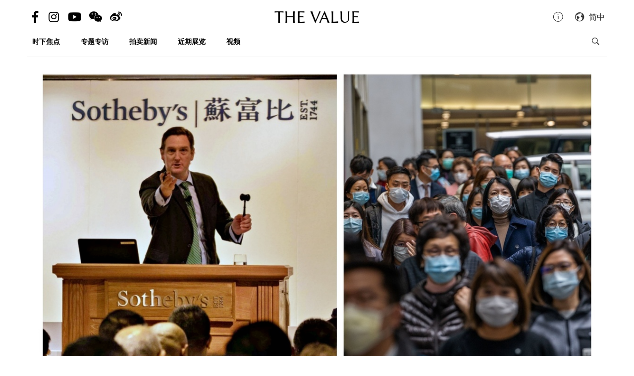

--- FILE ---
content_type: text/html; charset=utf-8
request_url: https://cn.thevalue.com/articles/wuhan-coronavirus-sothebys-hong-kong-auction-postpone
body_size: 26790
content:
<!DOCTYPE html>
<html lang="zh-han-CN">
  <head>
    <meta name="viewport" content="width=device-width, initial-scale=1.0, maximum-scale=1.0, user-scalable=1, shrink-to-fit=no"/>
    <meta name="google-site-verification" content="-h-SrK1fQBzBjLKUzaHZA_PWZthr9gFR9GI3DjCNh62Q" />
    
<link rel="canonical" href="https://cn.thevalue.com/articles/wuhan-coronavirus-sothebys-hong-kong-auction-postpone" />

<link rel="alternate" href="https://hk.thevalue.com/articles/wuhan-coronavirus-sothebys-hong-kong-auction-postpone" hreflang="zh-HK" />
<link rel="alternate" href="https://en.thevalue.com/articles/wuhan-coronavirus-sothebys-hong-kong-auction-postpone" hreflang="en-HK" />
<link rel="alternate" href="https://cn.thevalue.com/articles/wuhan-coronavirus-sothebys-hong-kong-auction-postpone" hreflang="zh-CN" />
<link rel="alternate" href="https://hk.thevalue.com/articles/wuhan-coronavirus-sothebys-hong-kong-auction-postpone" hreflang="zh" />
<link rel="alternate" href="https://en.thevalue.com/articles/wuhan-coronavirus-sothebys-hong-kong-auction-postpone" hreflang="en" />
    
<title>新冠肺炎逾34,500人确诊　苏富比春拍纽约押后至6月、香港如期举行（附日程） | 拍卖资讯 | THE VALUE | 艺术新闻</title>
<meta name="description" content="截自今日早上8时，新冠肺炎全球确诊人数超越34,500，逾720人因而丧命。疫情肆虐之下，香港巴塞尔艺术展（Art Basel）、Art Central等大型艺术博览相继停办，龙头拍卖行佳士得亦宣布三月的香港与纽约春季拍卖双双延期。刚刚，苏富比亦发表声明，决定把纽约亚洲艺术周押后至6月，香港春拍则如期于4月初举行。">
<meta charset="UTF-8">
    <meta property="twitter:site_name" content="TheValue.com">
    <meta property="twitter:url" content="https://cn.thevalue.com/articles/wuhan-coronavirus-sothebys-hong-kong-auction-postpone">
    <meta property="twitter:type" content="website">
    <meta property="twitter:title" content="新冠肺炎逾34,500人确诊　苏富比春拍纽约押后至6月、香港如期举行（附日程） | 拍卖资讯 | THE VALUE | 艺术新闻">
    <meta property="twitter:description" content="截自今日早上8时，新冠肺炎全球确诊人数超越34,500，逾720人因而丧命。疫情肆虐之下，香港巴塞尔艺术展（Art Basel）、Art Central等大型艺术博览相继停办，龙头拍卖行佳士得亦宣布三月的香港与纽约春季拍卖双双延期。刚刚，苏富比亦发表声明，决定把纽约亚洲艺术周押后至6月，香港春拍则如期于4月初举行。">
    <meta property="twitter:image" content="https://assets.thevalue.com/bdb94e2ae534c17b1a44c27a2902f092320d36b3/mobile/1272e3a73aebad546011fd113f8c64b92ff86626.jpg?1581079411">
    <meta property="twitter:image:width" content="800">
    <meta property="twitter:image:height" content="533">
    <meta property="og:site_name" content="TheValue.com">
    <meta property="og:url" content="https://cn.thevalue.com/articles/wuhan-coronavirus-sothebys-hong-kong-auction-postpone">
    <meta property="og:type" content="website">
    <meta property="og:title" content="新冠肺炎逾34,500人确诊　苏富比春拍纽约押后至6月、香港如期举行（附日程） | 拍卖资讯 | THE VALUE | 艺术新闻">
    <meta property="og:description" content="截自今日早上8时，新冠肺炎全球确诊人数超越34,500，逾720人因而丧命。疫情肆虐之下，香港巴塞尔艺术展（Art Basel）、Art Central等大型艺术博览相继停办，龙头拍卖行佳士得亦宣布三月的香港与纽约春季拍卖双双延期。刚刚，苏富比亦发表声明，决定把纽约亚洲艺术周押后至6月，香港春拍则如期于4月初举行。">
    <meta property="og:image" content="https://assets.thevalue.com/bdb94e2ae534c17b1a44c27a2902f092320d36b3/mobile/1272e3a73aebad546011fd113f8c64b92ff86626.jpg?1581079411">
    <meta property="og:image:width" content="800">
    <meta property="og:image:height" content="533">
<meta property="fb:app_id" content="728396050618357">


    <link rel="apple-touch-icon" sizes="57x57" href="https://hk.thevalue.com/icons/apple-icon-57x57.png">
<link rel="apple-touch-icon" sizes="60x60" href="https://hk.thevalue.com/icons/apple-icon-60x60.png">
<link rel="apple-touch-icon" sizes="72x72" href="https://hk.thevalue.com/icons/apple-icon-72x72.png">
<link rel="apple-touch-icon" sizes="76x76" href="https://hk.thevalue.com/icons/apple-icon-76x76.png">
<link rel="apple-touch-icon" sizes="114x114" href="https://hk.thevalue.com/icons/apple-icon-114x114.png">
<link rel="apple-touch-icon" sizes="120x120" href="https://hk.thevalue.com/icons/apple-icon-120x120.png">
<link rel="apple-touch-icon" sizes="144x144" href="https://hk.thevalue.com/icons/apple-icon-144x144.png">
<link rel="apple-touch-icon" sizes="152x152" href="https://hk.thevalue.com/icons/apple-icon-152x152.png">
<link rel="apple-touch-icon" sizes="180x180" href="https://hk.thevalue.com/icons/apple-icon-180x180.png">
<link rel="icon" type="image/png" sizes="192x192" href="https://hk.thevalue.com/icons/android-icon-192x192.png">
<link rel="icon" type="image/png" sizes="32x32" href="https://hk.thevalue.com/icons/favicon-32x32.png">
<link rel="icon" type="image/png" sizes="96x96" href="https://hk.thevalue.com/icons/favicon-96x96.png">
<link rel="icon" type="image/png" sizes="16x16" href="https://hk.thevalue.com/icons/favicon-16x16.png">
<link rel="manifest" href="https://hk.thevalue.com/icons/manifest.json">
<meta name="msapplication-TileColor" content="#ffffff">
<meta name="msapplication-TileImage" content="https://hk.thevalue.com/icons/ms-icon-144x144.png"> <meta name="theme-color" content="#ffffff">
      <script>
  (function(i,s,o,g,r,a,m){i['GoogleAnalyticsObject']=r;i[r]=i[r]||function(){
    (i[r].q=i[r].q||[]).push(arguments)},i[r].l=1*new Date();a=s.createElement(o),
    m=s.getElementsByTagName(o)[0];a.async=1;a.src=g;m.parentNode.insertBefore(a,m)
  })(window,document,'script','https://www.google-analytics.com/analytics.js','ga');
  ga('create', "UA-91745739-1", 'auto');
  ga('send', 'pageview');
</script>

<script data-ad-client="ca-pub-8545127753274353" async src="https://pagead2.googlesyndication.com/pagead/js/adsbygoogle.js"></script>


    
    <meta name="csrf-param" content="authenticity_token" />
<meta name="csrf-token" content="bnefoZWfNU2iZmwNdop+WcmK3j2uEkbUSxbmnGyiIG+h58OcvW3cJuwyGvvdCX79yuYuiFwdDru6sfHDJNxdMg==" />
    <meta name="format-detection" content="telephone=no">
    <link rel="stylesheet" media="all" href="/assets/application-1ff835f5e8d5a47a0e54a36d3006b0d2d9a0a350fcf497d0aad5d29ab9bd3027.css" data-turbolinks-track="reload" />
    <script src="/assets/application-f9bbffc15bda181e3eca141618487d82f72986c90e2abb1ee9d0f935dff7ec85.js" data-turbolinks-track="reload"></script>
    <script src="/packs/application-7a7a81e2c5f3d1bca8d7.js"></script>
    <script src="/packs/frontend-c8fe42a35b6770d5e44a.js"></script>
    <link rel="stylesheet" media="screen" href="/packs/frontend-f7c21ce3162d0638bacb.css" />
    <script src="/packs/frontend_articles_show-916dad5fe0eb18c976da.js"></script>
    <link rel="stylesheet" media="screen" href="/packs/frontend_articles_show-f7c21ce3162d0638bacb.css" />
    
<!-- Facebook Pixel Code -->
<script>
  !function(f,b,e,v,n,t,s)
  {if(f.fbq)return;n=f.fbq=function(){n.callMethod?
  n.callMethod.apply(n,arguments):n.queue.push(arguments)};
  if(!f._fbq)f._fbq=n;n.push=n;n.loaded=!0;n.version='2.0';
  n.queue=[];t=b.createElement(e);t.async=!0;
  t.src=v;s=b.getElementsByTagName(e)[0];
  s.parentNode.insertBefore(t,s)}(window, document,'script',
  'https://connect.facebook.net/en_US/fbevents.js');
  fbq('init', "2125539584435405" );
  fbq('track', 'PageView');
</script>
<noscript><img height="1" width="1" style="display:none"
  src="https://www.facebook.com/tr?id=2125539584435405&ev=PageView&noscript=1"
/></noscript>
<!-- End Facebook Pixel Code -->

    <script src="https://d.line-scdn.net/r/web/social-plugin/js/thirdparty/loader.min.js" async="async" defer="defer"></script>
  </head>
  <script>fbq('track', 'ViewContent');</script>
  <body class="web-body">
    <div class="top_adbaner_wrapper">
      <div class="react_ad_banner" data="{&quot;pos&quot;:&quot;top_web&quot;}"></div>
      <div class="react_ad_banner" data="{&quot;pos&quot;:&quot;top_bpos_web&quot;}"></div>
    </div>
    <div class="web-wrapper">
      <div id="header-section" class="header-wrapper hidden-xs visible-sm visible-md visible-lg">
  <div id="header" class="flex-container-row spread">
    <div class="col y-center">
      <div class="header-left">
        <a href="https://www.facebook.com/TheValueLimited">
          <div class="social-icon si-facebook">
             <i class="icon fab fa-facebook-f"></i>  
          </div>
</a>
          <a href="https://www.instagram.com/thevalueart">
            <div class="social-icon si-instagram">
              <i class="icon fab fa-instagram"></i>  
            </div>
</a>          <a href="https://www.youtube.com/thevalue">
            <div class="social-icon si-youtube">
              <i class="icon fab fa-youtube"></i>  
            </div>
</a>
        <a href="javascript:void(0)">
          <div class="social-icon si-wechat" onclick="$(document).trigger('wechat#show')">
            <i class="icon fab fa-weixin"></i>  
          </div>
        </a>  

        <a href="https://www.weibo.com/u/6256142021?profile_ftype=1&amp;is_all=1">
          <div class="social-icon si-weibo">
             <i class="icon fab fa-weibo"></i>  
          </div>
</a>      
      </div>
    </div>

    <div class="col">
      <a class="site-logo" href="/">
      <div class="site-logo">
        THE VALUE
      </div>
</a>    </div>

    <div class="col y-center">
      <div class="header-right">
        <a href="/about-us">
          <i class="icon ion-ios-information-outline pull-left" aria-hidden="true"></i>
</a>        
        <div class="dropdown">
          <div class="func-icon lang-icon" type="button" data-toggle="dropdown">
            <i class="icon ion-earth pull-left" aria-hidden="true"></i>
            <span style="margin-right: 4px;">简中</span>
          </div>
          <ul class="dropdown-menu dropdown-menu-right page_locale_select">
                <li><a href="https://en.thevalue.com/articles/wuhan-coronavirus-sothebys-hong-kong-auction-postpone">EN</a></li>
    <li><a href="https://cn.thevalue.com/articles/wuhan-coronavirus-sothebys-hong-kong-auction-postpone">简中</a></li>
    <li><a href="https://hk.thevalue.com/articles/wuhan-coronavirus-sothebys-hong-kong-auction-postpone">繁中</a></li>

          </ul>
        </div>   

      </div>
    </div>

  </div>
  <div class="categories-list flex-container-row spread">
    <div class="col col-11 y-center">
      <ul class="ul-clean list-inline">
        <li class="list-group-item"><a href="/categories/news">时下焦点</a></li><li class="list-group-item"><a href="/categories/feature-series">专题专访</a></li><li class="list-group-item"><a href="/categories/auctions">拍卖新闻</a></li><li class="list-group-item"><a href="/categories/exhibitions">近期展览</a></li><li class="list-group-item"><a href="/categories/videos">视频</a></li>
           <li class="list-group-item hide-el show-cn"><a class="tc-link" href="http://hk.thevalue.com/tea-column/">茶聊</a></li>
      </ul>
    </div>
    <div class="col y-center text-right">
      <div id="react_search_box" data="{&quot;style&quot;:{&quot;textAlign&quot;:&quot;right&quot;}}"></div>
    </div>
  </div>
<div id="react_search_bar" data="{&quot;placeholder&quot;:&quot;寻找...&quot;}"></div>
</div>
<div id="react_global_header" data="{&quot;categories&quot;:[{&quot;name&quot;:&quot;时下焦点&quot;,&quot;code&quot;:&quot;news&quot;},{&quot;name&quot;:&quot;专题专访&quot;,&quot;code&quot;:&quot;feature-series&quot;},{&quot;name&quot;:&quot;拍卖新闻&quot;,&quot;code&quot;:&quot;auctions&quot;},{&quot;name&quot;:&quot;近期展览&quot;,&quot;code&quot;:&quot;exhibitions&quot;},{&quot;name&quot;:&quot;视频&quot;,&quot;code&quot;:&quot;videos&quot;}],&quot;current_user&quot;:null,&quot;locale_available&quot;:[&quot;en&quot;,&quot;cn&quot;,&quot;hk&quot;]}"></div>

<div id="react_wechat_box" data="{}"></div>
      <div id="main-section" class="container main-section">
        <div class="row-main row">
          <div class="col-xs-12">
  <div id="react_article_cover_image" data="{&quot;all_images&quot;:[{&quot;aspect_ratio&quot;:1.5,&quot;order&quot;:0,&quot;src&quot;:&quot;https://assets.thevalue.com/bdb94e2ae534c17b1a44c27a2902f092320d36b3/detail/1272e3a73aebad546011fd113f8c64b92ff86626.jpg?1581079411&quot;},{&quot;aspect_ratio&quot;:1.3610926049300467,&quot;order&quot;:1,&quot;src&quot;:&quot;https://assets.thevalue.com/d690c9d69ddd3e4d207a10625193f88d58b91ff7/detail/32f268f82b4375ceb867140e03b63e0f07f5cff7.png?1581149757&quot;},{&quot;aspect_ratio&quot;:1.5,&quot;order&quot;:2,&quot;src&quot;:&quot;https://assets.thevalue.com/262cc6ee0e9c429f4fab1a8900c322907df145b4/detail/ad3873ba124158e755e713d072fc0cfd4c3d92eb.jpg?1581058304&quot;},{&quot;aspect_ratio&quot;:1.2061978545887961,&quot;order&quot;:3,&quot;src&quot;:&quot;https://assets.thevalue.com/96208192d8a52e9468ef1afd41e0d1854dfcd030/detail/ddfd7b631984c5b75d6cc9fcddf8baa20e69924a.jpg?1581148366&quot;},{&quot;aspect_ratio&quot;:1.4894409937888198,&quot;order&quot;:4,&quot;src&quot;:&quot;https://assets.thevalue.com/d496332ba935d04e0f89006dee19472cdb46af66/detail/8bfa7e63236432192bf4f573ea92ee50e1bd73ef.jpg?1581148365&quot;},{&quot;aspect_ratio&quot;:1.0,&quot;order&quot;:6,&quot;src&quot;:&quot;https://assets.thevalue.com/82b877ad63d378658b4b90063695873cd07d6df2/detail/feef72be505363931bc9e4c71a5ca5e6a093cc3e.jpg?1581058263&quot;},{&quot;aspect_ratio&quot;:1.3333333333333333,&quot;order&quot;:7,&quot;src&quot;:&quot;https://assets.thevalue.com/bf76ee7fbcf6886d2df7096e178e3608506678c3/detail/31fba429d7509a55e7e0ff3140fd4f2edf1c9bf7.jpg?1581058261&quot;},{&quot;aspect_ratio&quot;:1.340734415029889,&quot;order&quot;:8,&quot;src&quot;:&quot;https://assets.thevalue.com/ffd2001ac06fe9d125018c1682c4c5363d45cae3/detail/bb82e813153b90131e1a6fb483561942f55892ed.jpg?1581058261&quot;}],&quot;cover_image&quot;:{&quot;alt&quot;:null,&quot;aspect_ratio&quot;:1.5,&quot;src&quot;:&quot;https://assets.thevalue.com/bdb94e2ae534c17b1a44c27a2902f092320d36b3/web/1272e3a73aebad546011fd113f8c64b92ff86626.jpg?1581079411&quot;,&quot;title&quot;:null,&quot;locale&quot;:&quot;cn&quot;}}"></div>
</div>

<div class="col-xs-12 col-sm-8">
  <div class="article-wrapper">
    <h2>新冠肺炎逾34,500人确诊　苏富比春拍纽约押后至6月、香港如期举行（附日程）</h2>

    <div class="flex-container-row spread article-info-wrapper">

      <div class="col col-11">
          <div class="article-author">
            撰文：Ken NG
          </div> 

        <div class="article-datetime">
          2020年02月08日 星期六|16:19
        </div>

         <div class="article-social-share">
        <div id="react_social_share" data="{&quot;medias&quot;:[{&quot;media&quot;:&quot;facebook&quot;,&quot;title&quot;:&quot;新冠肺炎逾34,500人确诊　苏富比春拍纽约押后至6月、香港如期举行（附日程）&quot;,&quot;url&quot;:&quot;https://cn.thevalue.com/articles/wuhan-coronavirus-sothebys-hong-kong-auction-postpone&quot;},{&quot;media&quot;:&quot;whatsapp&quot;,&quot;title&quot;:&quot;新冠肺炎逾34,500人确诊　苏富比春拍纽约押后至6月、香港如期举行（附日程）&quot;,&quot;url&quot;:&quot;https://cn.thevalue.com/articles/wuhan-coronavirus-sothebys-hong-kong-auction-postpone&quot;},{&quot;media&quot;:&quot;line&quot;,&quot;title&quot;:&quot;新冠肺炎逾34,500人确诊　苏富比春拍纽约押后至6月、香港如期举行（附日程）&quot;,&quot;url&quot;:&quot;https://cn.thevalue.com/articles/wuhan-coronavirus-sothebys-hong-kong-auction-postpone&quot;},{&quot;media&quot;:&quot;weibo&quot;,&quot;title&quot;:&quot;新冠肺炎逾34,500人确诊　苏富比春拍纽约押后至6月、香港如期举行（附日程）&quot;,&quot;url&quot;:&quot;https://cn.thevalue.com/articles/wuhan-coronavirus-sothebys-hong-kong-auction-postpone&quot;},{&quot;media&quot;:&quot;twitter&quot;,&quot;title&quot;:&quot;新冠肺炎逾34,500人确诊　苏富比春拍纽约押后至6月、香港如期举行（附日程）&quot;,&quot;url&quot;:&quot;https://cn.thevalue.com/articles/wuhan-coronavirus-sothebys-hong-kong-auction-postpone&quot;}]}"></div>

         <div id="react_font_selector" data="{}"></div>
       </div>
      </div>
      <div class="col col-5 article-hitrate text-right">

        <!-- fb like -->
        <div class="fb-like" data-href="https://cn.thevalue.com/articles/wuhan-coronavirus-sothebys-hong-kong-auction-postpone" data-layout="button_count" data-action="like" data-size="small" data-show-faces="false" data-share="false"></div>
      </div>
      
    </div>
    
    <div class="article-content lang-cn">
      <p>截自今日早上8时，新冠肺炎全球确诊人数超越34,500，逾720人因而丧命。疫情肆虐之下，香港巴塞尔艺术展（Art Basel）、Art Central等大型艺术博览相继停办，龙头拍卖行佳士得亦宣布三月的香港与纽约春季拍卖双双延期。刚刚，苏富比亦发表声明，决定把纽约亚洲艺术周押后至6月，香港春拍则如期于4月初举行。</p>

<p>春季纽约亚洲艺术周，苏富比原定于3月16 - 21日举办以下6个专场：「现当代南亚艺术」、「印度、喜玛拉雅及东南亚艺术品」、「雅静清灵-康熙御瓷私人珍藏」、「琼肯：玉」、「中国艺术珍品」、「博古：亚洲艺术」。如今除了「现当代南亚艺术」按照计划于3月16号举行外，其余场数全部延期至6月，新拍卖日程如下​​：</p>

<p><div class="react_intrinsic_img" data="{&quot;src&quot;:&quot;https://assets.thevalue.com/d690c9d69ddd3e4d207a10625193f88d58b91ff7/web/32f268f82b4375ceb867140e03b63e0f07f5cff7.png?1581149757&quot;,&quot;alt&quot;:null,&quot;aspect_ratio&quot;:1.3610926049300467}"></div></p>

<p><div class="react_intrinsic_img" data="{&quot;src&quot;:&quot;https://assets.thevalue.com/262cc6ee0e9c429f4fab1a8900c322907df145b4/web/ad3873ba124158e755e713d072fc0cfd4c3d92eb.jpg?1581058304&quot;,&quot;alt&quot;:null,&quot;aspect_ratio&quot;:1.5}"></div><br />
<span style="color:#a9a9a9">苏富比香港春拍如期举行</span></p>

<p>上述专场，苏富比官网本来已发表了部份精选拍品资料。以「雅静清灵 - 康熙御瓷私人珍藏」专场为例，焦点包括冬青釉暗花海水龙纹莱菔尊，估价US$30万 - 50万（RMB 210万 - 350万）。</p>

<p>至于「琼肯：玉」专场，则带来琼肯三世（Stephen Junkunc III，1978年卒）旧藏的逾60件中国玉器，焦点包括明代青玉雕童子牧牛摆件，估价US$10万- 15万（ RMB 70万- 100万），以及断代汉至六朝的玉马首，估价US$60万- 80万（RMB 420万- 560万）。</p>

<p>琼肯三世是匈牙利出生的著名藏家，珍藏的汝窑青瓷盘于1992年上拍，当时以近US$160万天价成交，由收藏大家区百龄（去年离世）投得。琼肯三世的佛像收藏亦相当有名，详情请参阅<a href="https://cn.thevalue.com/articles/stephen-junkunc-iii-sothebys-chinese-buddhist-sculpture">《出身显赫的高古佛像 「汝窑主人」琼肯三世旧藏》</a>。</p>

<p><div class="react_intrinsic_img" data="{&quot;src&quot;:&quot;https://assets.thevalue.com/96208192d8a52e9468ef1afd41e0d1854dfcd030/web/ddfd7b631984c5b75d6cc9fcddf8baa20e69924a.jpg?1581148366&quot;,&quot;alt&quot;:null,&quot;aspect_ratio&quot;:1.2061978545887961}"></div><br />
<span style="color:#a9a9a9">「雅静清灵 - 康熙御瓷私人珍藏」专场，焦点拍品包括冬青釉暗花海水龙纹莱菔尊</span></p>

<p><div class="react_intrinsic_img" data="{&quot;src&quot;:&quot;https://assets.thevalue.com/d496332ba935d04e0f89006dee19472cdb46af66/web/8bfa7e63236432192bf4f573ea92ee50e1bd73ef.jpg?1581148365&quot;,&quot;alt&quot;:null,&quot;aspect_ratio&quot;:1.4894409937888198}"></div><br />
<span style="color:#a9a9a9">右图为明代青玉雕童子牧牛摆件、中图为断代汉至六朝的玉马首</span></p>

<p>香港方面，苏富比表示「正继续密切留意情况，包括旅游限制及政府部门的建议，目前暂无计划更改4月春拍日程。」意味苏富比香港春拍将如期于4月3 - 8日举行，只是新增的巡展有所改动。</p>

<p>香港苏富比一般在3月尾至4月初举行春季拍卖，紧接着香港巴塞尔艺术展。今年巴塞尔艺术展原定于3月19号，首天对公众开放。而苏富比春拍，则于4月3 - 8日举行，两者时间相差半个月之久。</p>

<p>是故，苏富比特地在今季拍卖的亚洲巡展期间，特别再增设香港一站。地点是湾仔的香港君悦酒店，毗邻巴塞尔艺术展举办的香港会议展览中心&lrm;。日期为3月17、18日，正正是巴塞尔艺术展贵宾预展的日期。至于4月3 - 8日的春拍本身，则依旧在香港会议展览中心举行。</p>

<p>巴塞尔艺术展向来聚焦现当代艺术，苏富比此举显然希望把握时机，在近年反应愈来愈热烈的「香港艺术3月」吸引来访的收藏家和买家。如今巴塞尔艺术展虽然停办，但苏富比这场香港巡展暂定继续，地点更改至金钟的苏富比艺术空间，确实日子则尚待安排。</p>

<p><div class="react_intrinsic_img" data="{&quot;src&quot;:&quot;https://assets.thevalue.com/82b877ad63d378658b4b90063695873cd07d6df2/web/feef72be505363931bc9e4c71a5ca5e6a093cc3e.jpg?1581058263&quot;,&quot;alt&quot;:null,&quot;aspect_ratio&quot;:1.0}"></div><br />
<span style="color:#a9a9a9">霍克尼（David Hockney）《三十朵向日葵》</span></p>

<p><div class="react_intrinsic_img" data="{&quot;src&quot;:&quot;https://assets.thevalue.com/bf76ee7fbcf6886d2df7096e178e3608506678c3/web/31fba429d7509a55e7e0ff3140fd4f2edf1c9bf7.jpg?1581058261&quot;,&quot;alt&quot;:null,&quot;aspect_ratio&quot;:1.3333333333333333}"></div><br />
<span style="color:#a9a9a9">常玉《绿色背景四裸女》</span></p>

<p><div class="react_intrinsic_img" data="{&quot;src&quot;:&quot;https://assets.thevalue.com/ffd2001ac06fe9d125018c1682c4c5363d45cae3/web/bb82e813153b90131e1a6fb483561942f55892ed.jpg?1581058261&quot;,&quot;alt&quot;:null,&quot;aspect_ratio&quot;:1.340734415029889}"></div><br />
<span style="color:#a9a9a9">奈良美智《振作》</span></p>

<p>香港苏富比今季拍卖的现当代艺术，阵容强劲。暂时已知的重点拍品有三：</p>

<ol>
	<li>霍克尼（David Hockney）《三十朵向日葵》，1996年作品，182.9 x 182.9cm，预期成交价达HK$8,000万；</li>
	<li>常玉《绿色背景四裸女》，1950年代作品，100 x 122cm，估价待询；</li>
	<li>奈良美智《振作》，2001年作品，194 x 259.3cm，估价HK$1,800万 - 2,800万。</li>
</ol>

<p>新冠肺炎确诊人数不断上升，医疗专家认为疫情正在走向高峰。至于世界各地对大中华地区的旅游管制，亦愈趋严厉。是故，有业界有意见认为，苏富比香港春拍如期举行，成绩势将大受影响。</p>

<p>不过香港巴塞尔今届停办，变相令艺术市场腾出巨额金钱，加上不少买家希望现在能「趁低吸纳」，故今次春拍是好是坏，难以简单推断。若再有任何最新消息，值点网将为大家抢先报道。</p>

    </div>
  </div>

<div id="fb-root"></div>
<script>(function(d, s, id) {
  var l = {'zh-hant-HK':'zh_HK', 'zh-han-CN':'zh_CN', 'en-US':'en_US'}, m = d.documentElement.lang;
  var js, fjs = d.getElementsByTagName(s)[0];
  if (d.getElementById(id)) return;
  js = d.createElement(s); js.id = id;
  js.src = 'https://connect.facebook.net/' + l[m] + '/sdk.js#xfbml=1&version=v3.1&appId=728396050618357';
  fjs.parentNode.insertBefore(js, fjs);
}(document, 'script', 'facebook-jssdk'));</script>
 <hr>
<!-- fb like -->
 <div class="fb-like" data-href="https://cn.thevalue.com/articles/wuhan-coronavirus-sothebys-hong-kong-auction-postpone" data-layout="button_count" data-action="like" data-size="large" data-show-faces="true" data-share="true"></div>
 <br /><br />

<div class="ad-reserve">
  <script async src="https://pagead2.googlesyndication.com/pagead/js/adsbygoogle.js"></script>
  <!-- va-article -->
  <ins class="adsbygoogle"
       style="display:block"
       data-ad-client="ca-pub-8545127753274353"
       data-ad-slot="7098133571"
       data-ad-format="auto"
       data-full-width-responsive="true"></ins>
  <script>
       (adsbygoogle = window.adsbygoogle || []).push({});
  </script>
</div>

<!-- fb comments -->
<div class="fb-comments" data-href="https://cn.thevalue.com/articles/wuhan-coronavirus-sothebys-hong-kong-auction-postpone" data-numposts="5" data-mobile="true"></div>
</div>

<div class="col-xs-12 col-sm-4">
    <div class="react_ad_banner_sticky" data="{&quot;pos&quot;:&quot;aside_articles_web&quot;}"></div>
</div>

  <div class="col-xs-12 col-sm-8">
    <div class="related-articles-wrapper">
      <div class="related-articles-title">
        <h2>相关文章</h2>
      </div>
      <div id="react_article_list" data="{&quot;articles&quot;:[{&quot;slug&quot;:&quot;wuhan-coronavirus-postpone-christies-auction-hong-kong-new-york&quot;,&quot;title&quot;:&quot;新冠肺炎确诊人数突破3万　佳士得宣布香港、纽约三月春季拍卖延期&quot;,&quot;link&quot;:&quot;https://cn.thevalue.com/articles/wuhan-coronavirus-postpone-christies-auction-hong-kong-new-york&quot;,&quot;web_src&quot;:&quot;https://assets.thevalue.com/fcad5d75023f662e3686aae3b04aeea8d3e96c41/web/a038451ef0a3518f46a526d5bae9729150472526.jpg?1581051634&quot;,&quot;thumb_base64&quot;:&quot;[data-uri]&quot;,&quot;banner_src&quot;:&quot;https://assets.thevalue.com/fcad5d75023f662e3686aae3b04aeea8d3e96c41/banner/a038451ef0a3518f46a526d5bae9729150472526.jpg?1581051634&quot;,&quot;aspect_ratio&quot;:1.5,&quot;locale&quot;:&quot;cn&quot;,&quot;category_name&quot;:&quot;拍卖新闻&quot;,&quot;category_link&quot;:&quot;https://cn.thevalue.com/categories/auctions&quot;,&quot;published_info&quot;:&quot;接近 6 年前&quot;,&quot;published_exact&quot;:&quot;2020年02月07日 星期五|14:32&quot;,&quot;medias&quot;:[{&quot;media&quot;:&quot;facebook&quot;,&quot;title&quot;:&quot;新冠肺炎确诊人数突破3万　佳士得宣布香港、纽约三月春季拍卖延期&quot;,&quot;url&quot;:&quot;https://cn.thevalue.com/articles/wuhan-coronavirus-postpone-christies-auction-hong-kong-new-york&quot;},{&quot;media&quot;:&quot;whatsapp&quot;,&quot;title&quot;:&quot;新冠肺炎确诊人数突破3万　佳士得宣布香港、纽约三月春季拍卖延期&quot;,&quot;url&quot;:&quot;https://cn.thevalue.com/articles/wuhan-coronavirus-postpone-christies-auction-hong-kong-new-york&quot;},{&quot;media&quot;:&quot;line&quot;,&quot;title&quot;:&quot;新冠肺炎确诊人数突破3万　佳士得宣布香港、纽约三月春季拍卖延期&quot;,&quot;url&quot;:&quot;https://cn.thevalue.com/articles/wuhan-coronavirus-postpone-christies-auction-hong-kong-new-york&quot;},{&quot;media&quot;:&quot;weibo&quot;,&quot;title&quot;:&quot;新冠肺炎确诊人数突破3万　佳士得宣布香港、纽约三月春季拍卖延期&quot;,&quot;url&quot;:&quot;https://cn.thevalue.com/articles/wuhan-coronavirus-postpone-christies-auction-hong-kong-new-york&quot;},{&quot;media&quot;:&quot;twitter&quot;,&quot;title&quot;:&quot;新冠肺炎确诊人数突破3万　佳士得宣布香港、纽约三月春季拍卖延期&quot;,&quot;url&quot;:&quot;https://cn.thevalue.com/articles/wuhan-coronavirus-postpone-christies-auction-hong-kong-new-york&quot;}],&quot;tags&quot;:[]},{&quot;slug&quot;:&quot;art-basel-hong-kong-wuhan-coronavirus-cancel&quot;,&quot;title&quot;:&quot;武汉肺炎逾3万人确诊　香港巴塞尔艺术展、Art Central双双取消&quot;,&quot;link&quot;:&quot;https://cn.thevalue.com/articles/art-basel-hong-kong-wuhan-coronavirus-cancel&quot;,&quot;web_src&quot;:&quot;https://assets.thevalue.com/01e9724a2cec8fc1cdd4bbc61973b8299b8421c6/web/f4c4e39c4f7579effe413e02ea11fef722dc9185.jpg?1581044060&quot;,&quot;thumb_base64&quot;:&quot;[data-uri]&quot;,&quot;banner_src&quot;:&quot;https://assets.thevalue.com/01e9724a2cec8fc1cdd4bbc61973b8299b8421c6/banner/f4c4e39c4f7579effe413e02ea11fef722dc9185.jpg?1581044060&quot;,&quot;aspect_ratio&quot;:1.5,&quot;locale&quot;:&quot;cn&quot;,&quot;category_name&quot;:&quot;近期展览&quot;,&quot;category_link&quot;:&quot;https://cn.thevalue.com/categories/exhibitions&quot;,&quot;published_info&quot;:&quot;接近 6 年前&quot;,&quot;published_exact&quot;:&quot;2020年02月07日 星期五|11:02&quot;,&quot;medias&quot;:[{&quot;media&quot;:&quot;facebook&quot;,&quot;title&quot;:&quot;武汉肺炎逾3万人确诊　香港巴塞尔艺术展、Art Central双双取消&quot;,&quot;url&quot;:&quot;https://cn.thevalue.com/articles/art-basel-hong-kong-wuhan-coronavirus-cancel&quot;},{&quot;media&quot;:&quot;whatsapp&quot;,&quot;title&quot;:&quot;武汉肺炎逾3万人确诊　香港巴塞尔艺术展、Art Central双双取消&quot;,&quot;url&quot;:&quot;https://cn.thevalue.com/articles/art-basel-hong-kong-wuhan-coronavirus-cancel&quot;},{&quot;media&quot;:&quot;line&quot;,&quot;title&quot;:&quot;武汉肺炎逾3万人确诊　香港巴塞尔艺术展、Art Central双双取消&quot;,&quot;url&quot;:&quot;https://cn.thevalue.com/articles/art-basel-hong-kong-wuhan-coronavirus-cancel&quot;},{&quot;media&quot;:&quot;weibo&quot;,&quot;title&quot;:&quot;武汉肺炎逾3万人确诊　香港巴塞尔艺术展、Art Central双双取消&quot;,&quot;url&quot;:&quot;https://cn.thevalue.com/articles/art-basel-hong-kong-wuhan-coronavirus-cancel&quot;},{&quot;media&quot;:&quot;twitter&quot;,&quot;title&quot;:&quot;武汉肺炎逾3万人确诊　香港巴塞尔艺术展、Art Central双双取消&quot;,&quot;url&quot;:&quot;https://cn.thevalue.com/articles/art-basel-hong-kong-wuhan-coronavirus-cancel&quot;}],&quot;tags&quot;:[]},{&quot;slug&quot;:&quot;david-hockney-30-sunflowers-sothebys-auction&quot;,&quot;title&quot;:&quot;亚洲独家：香港苏富比夺得霍克尼《向日葵》　预期HK$8,000万成交&quot;,&quot;link&quot;:&quot;https://cn.thevalue.com/articles/david-hockney-30-sunflowers-sothebys-auction&quot;,&quot;web_src&quot;:&quot;https://assets.thevalue.com/44cf915887c7fa3d7192b80117f2344e191790c1/web/ad059de834092b2ddb5bd1c33ea8fa308f0b28b1.jpg?1580799093&quot;,&quot;thumb_base64&quot;:&quot;[data-uri]&quot;,&quot;banner_src&quot;:&quot;https://assets.thevalue.com/44cf915887c7fa3d7192b80117f2344e191790c1/banner/ad059de834092b2ddb5bd1c33ea8fa308f0b28b1.jpg?1580799093&quot;,&quot;aspect_ratio&quot;:1.5,&quot;locale&quot;:&quot;cn&quot;,&quot;category_name&quot;:&quot;拍卖新闻&quot;,&quot;category_link&quot;:&quot;https://cn.thevalue.com/categories/auctions&quot;,&quot;published_info&quot;:&quot;接近 6 年前&quot;,&quot;published_exact&quot;:&quot;2020年02月04日 星期二|17:59&quot;,&quot;medias&quot;:[{&quot;media&quot;:&quot;facebook&quot;,&quot;title&quot;:&quot;亚洲独家：香港苏富比夺得霍克尼《向日葵》　预期HK$8,000万成交&quot;,&quot;url&quot;:&quot;https://cn.thevalue.com/articles/david-hockney-30-sunflowers-sothebys-auction&quot;},{&quot;media&quot;:&quot;whatsapp&quot;,&quot;title&quot;:&quot;亚洲独家：香港苏富比夺得霍克尼《向日葵》　预期HK$8,000万成交&quot;,&quot;url&quot;:&quot;https://cn.thevalue.com/articles/david-hockney-30-sunflowers-sothebys-auction&quot;},{&quot;media&quot;:&quot;line&quot;,&quot;title&quot;:&quot;亚洲独家：香港苏富比夺得霍克尼《向日葵》　预期HK$8,000万成交&quot;,&quot;url&quot;:&quot;https://cn.thevalue.com/articles/david-hockney-30-sunflowers-sothebys-auction&quot;},{&quot;media&quot;:&quot;weibo&quot;,&quot;title&quot;:&quot;亚洲独家：香港苏富比夺得霍克尼《向日葵》　预期HK$8,000万成交&quot;,&quot;url&quot;:&quot;https://cn.thevalue.com/articles/david-hockney-30-sunflowers-sothebys-auction&quot;},{&quot;media&quot;:&quot;twitter&quot;,&quot;title&quot;:&quot;亚洲独家：香港苏富比夺得霍克尼《向日葵》　预期HK$8,000万成交&quot;,&quot;url&quot;:&quot;https://cn.thevalue.com/articles/david-hockney-30-sunflowers-sothebys-auction&quot;}],&quot;tags&quot;:[]},{&quot;slug&quot;:&quot;art-basel-hong-kong-cancel-wuhan-coronavirus&quot;,&quot;title&quot;:&quot;新冠肺炎肆虐　香港「巴塞尔艺术展」停办在即？&quot;,&quot;link&quot;:&quot;https://cn.thevalue.com/articles/art-basel-hong-kong-cancel-wuhan-coronavirus&quot;,&quot;web_src&quot;:&quot;https://assets.thevalue.com/eb5e4651e230a7ef76aa07cd746b86f1d906bdbe/web/f4c4e39c4f7579effe413e02ea11fef722dc9185.jpg?1580501472&quot;,&quot;thumb_base64&quot;:&quot;[data-uri]&quot;,&quot;banner_src&quot;:&quot;https://assets.thevalue.com/eb5e4651e230a7ef76aa07cd746b86f1d906bdbe/banner/f4c4e39c4f7579effe413e02ea11fef722dc9185.jpg?1580501472&quot;,&quot;aspect_ratio&quot;:1.5,&quot;locale&quot;:&quot;cn&quot;,&quot;category_name&quot;:&quot;近期展览&quot;,&quot;category_link&quot;:&quot;https://cn.thevalue.com/categories/exhibitions&quot;,&quot;published_info&quot;:&quot;接近 6 年前&quot;,&quot;published_exact&quot;:&quot;2020年02月01日 星期六|04:54&quot;,&quot;medias&quot;:[{&quot;media&quot;:&quot;facebook&quot;,&quot;title&quot;:&quot;新冠肺炎肆虐　香港「巴塞尔艺术展」停办在即？&quot;,&quot;url&quot;:&quot;https://cn.thevalue.com/articles/art-basel-hong-kong-cancel-wuhan-coronavirus&quot;},{&quot;media&quot;:&quot;whatsapp&quot;,&quot;title&quot;:&quot;新冠肺炎肆虐　香港「巴塞尔艺术展」停办在即？&quot;,&quot;url&quot;:&quot;https://cn.thevalue.com/articles/art-basel-hong-kong-cancel-wuhan-coronavirus&quot;},{&quot;media&quot;:&quot;line&quot;,&quot;title&quot;:&quot;新冠肺炎肆虐　香港「巴塞尔艺术展」停办在即？&quot;,&quot;url&quot;:&quot;https://cn.thevalue.com/articles/art-basel-hong-kong-cancel-wuhan-coronavirus&quot;},{&quot;media&quot;:&quot;weibo&quot;,&quot;title&quot;:&quot;新冠肺炎肆虐　香港「巴塞尔艺术展」停办在即？&quot;,&quot;url&quot;:&quot;https://cn.thevalue.com/articles/art-basel-hong-kong-cancel-wuhan-coronavirus&quot;},{&quot;media&quot;:&quot;twitter&quot;,&quot;title&quot;:&quot;新冠肺炎肆虐　香港「巴塞尔艺术展」停办在即？&quot;,&quot;url&quot;:&quot;https://cn.thevalue.com/articles/art-basel-hong-kong-cancel-wuhan-coronavirus&quot;}],&quot;tags&quot;:[]},{&quot;slug&quot;:&quot;sothebys-nicolas-chow-henry-knight-reticulated-vase&quot;,&quot;title&quot;:&quot;仇国仕爆料　苏富比香港春拍王牌瓷器「乾隆镂空瓶」曝光&quot;,&quot;link&quot;:&quot;https://cn.thevalue.com/articles/sothebys-nicolas-chow-henry-knight-reticulated-vase&quot;,&quot;web_src&quot;:&quot;https://assets.thevalue.com/565f0ce842ad1882adfb1b3c6f2154da3b5c61c5/web/6e781ac6733858670ccd3fbc237c476734b494ff.jpg?1580482998&quot;,&quot;thumb_base64&quot;:&quot;[data-uri]&quot;,&quot;banner_src&quot;:&quot;https://assets.thevalue.com/565f0ce842ad1882adfb1b3c6f2154da3b5c61c5/banner/6e781ac6733858670ccd3fbc237c476734b494ff.jpg?1580482998&quot;,&quot;aspect_ratio&quot;:1.5,&quot;locale&quot;:&quot;cn&quot;,&quot;category_name&quot;:&quot;拍卖新闻&quot;,&quot;category_link&quot;:&quot;https://cn.thevalue.com/categories/auctions&quot;,&quot;published_info&quot;:&quot;接近 6 年前&quot;,&quot;published_exact&quot;:&quot;2020年02月01日 星期六|00:55&quot;,&quot;medias&quot;:[{&quot;media&quot;:&quot;facebook&quot;,&quot;title&quot;:&quot;仇国仕爆料　苏富比香港春拍王牌瓷器「乾隆镂空瓶」曝光&quot;,&quot;url&quot;:&quot;https://cn.thevalue.com/articles/sothebys-nicolas-chow-henry-knight-reticulated-vase&quot;},{&quot;media&quot;:&quot;whatsapp&quot;,&quot;title&quot;:&quot;仇国仕爆料　苏富比香港春拍王牌瓷器「乾隆镂空瓶」曝光&quot;,&quot;url&quot;:&quot;https://cn.thevalue.com/articles/sothebys-nicolas-chow-henry-knight-reticulated-vase&quot;},{&quot;media&quot;:&quot;line&quot;,&quot;title&quot;:&quot;仇国仕爆料　苏富比香港春拍王牌瓷器「乾隆镂空瓶」曝光&quot;,&quot;url&quot;:&quot;https://cn.thevalue.com/articles/sothebys-nicolas-chow-henry-knight-reticulated-vase&quot;},{&quot;media&quot;:&quot;weibo&quot;,&quot;title&quot;:&quot;仇国仕爆料　苏富比香港春拍王牌瓷器「乾隆镂空瓶」曝光&quot;,&quot;url&quot;:&quot;https://cn.thevalue.com/articles/sothebys-nicolas-chow-henry-knight-reticulated-vase&quot;},{&quot;media&quot;:&quot;twitter&quot;,&quot;title&quot;:&quot;仇国仕爆料　苏富比香港春拍王牌瓷器「乾隆镂空瓶」曝光&quot;,&quot;url&quot;:&quot;https://cn.thevalue.com/articles/sothebys-nicolas-chow-henry-knight-reticulated-vase&quot;}],&quot;tags&quot;:[]},{&quot;slug&quot;:&quot;sothebys-basel-hong-kong-spring-sales&quot;,&quot;title&quot;:&quot;拍卖世界围绕巴塞尔艺术展而转　苏富比提前增设香港春拍预展&quot;,&quot;link&quot;:&quot;https://cn.thevalue.com/articles/sothebys-basel-hong-kong-spring-sales&quot;,&quot;web_src&quot;:&quot;https://assets.thevalue.com/124bcd14868ce39aa052bb036d6fdc3c5a574196/web/f4c4e39c4f7579effe413e02ea11fef722dc9185.jpg?1578999521&quot;,&quot;thumb_base64&quot;:&quot;[data-uri]&quot;,&quot;banner_src&quot;:&quot;https://assets.thevalue.com/124bcd14868ce39aa052bb036d6fdc3c5a574196/banner/f4c4e39c4f7579effe413e02ea11fef722dc9185.jpg?1578999521&quot;,&quot;aspect_ratio&quot;:1.5,&quot;locale&quot;:&quot;cn&quot;,&quot;category_name&quot;:&quot;拍卖新闻&quot;,&quot;category_link&quot;:&quot;https://cn.thevalue.com/categories/auctions&quot;,&quot;published_info&quot;:&quot;约 6 年前&quot;,&quot;published_exact&quot;:&quot;2020年01月15日 星期三|15:09&quot;,&quot;medias&quot;:[{&quot;media&quot;:&quot;facebook&quot;,&quot;title&quot;:&quot;拍卖世界围绕巴塞尔艺术展而转　苏富比提前增设香港春拍预展&quot;,&quot;url&quot;:&quot;https://cn.thevalue.com/articles/sothebys-basel-hong-kong-spring-sales&quot;},{&quot;media&quot;:&quot;whatsapp&quot;,&quot;title&quot;:&quot;拍卖世界围绕巴塞尔艺术展而转　苏富比提前增设香港春拍预展&quot;,&quot;url&quot;:&quot;https://cn.thevalue.com/articles/sothebys-basel-hong-kong-spring-sales&quot;},{&quot;media&quot;:&quot;line&quot;,&quot;title&quot;:&quot;拍卖世界围绕巴塞尔艺术展而转　苏富比提前增设香港春拍预展&quot;,&quot;url&quot;:&quot;https://cn.thevalue.com/articles/sothebys-basel-hong-kong-spring-sales&quot;},{&quot;media&quot;:&quot;weibo&quot;,&quot;title&quot;:&quot;拍卖世界围绕巴塞尔艺术展而转　苏富比提前增设香港春拍预展&quot;,&quot;url&quot;:&quot;https://cn.thevalue.com/articles/sothebys-basel-hong-kong-spring-sales&quot;},{&quot;media&quot;:&quot;twitter&quot;,&quot;title&quot;:&quot;拍卖世界围绕巴塞尔艺术展而转　苏富比提前增设香港春拍预展&quot;,&quot;url&quot;:&quot;https://cn.thevalue.com/articles/sothebys-basel-hong-kong-spring-sales&quot;}],&quot;tags&quot;:[]},{&quot;slug&quot;:&quot;christies-new-march-hk-evening-sale-art-basel&quot;,&quot;title&quot;:&quot;与香港巴塞尔艺术展同期上演　佳士得新增3月「现当代艺术晚拍」计算何在？&quot;,&quot;link&quot;:&quot;https://cn.thevalue.com/articles/christies-new-march-hk-evening-sale-art-basel&quot;,&quot;web_src&quot;:&quot;https://assets.thevalue.com/0c9ec241ca5647867a09b1fe0a7aa24f18414327/web/7739938b77fbe476e0b6f1891a18ec3799c111ac.jpg?1575970737&quot;,&quot;thumb_base64&quot;:&quot;[data-uri]&quot;,&quot;banner_src&quot;:&quot;https://assets.thevalue.com/0c9ec241ca5647867a09b1fe0a7aa24f18414327/banner/7739938b77fbe476e0b6f1891a18ec3799c111ac.jpg?1575970737&quot;,&quot;aspect_ratio&quot;:1.5,&quot;locale&quot;:&quot;cn&quot;,&quot;category_name&quot;:&quot;拍卖新闻&quot;,&quot;category_link&quot;:&quot;https://cn.thevalue.com/categories/auctions&quot;,&quot;published_info&quot;:&quot;约 6 年前&quot;,&quot;published_exact&quot;:&quot;2019年12月12日 星期四|21:18&quot;,&quot;medias&quot;:[{&quot;media&quot;:&quot;facebook&quot;,&quot;title&quot;:&quot;与香港巴塞尔艺术展同期上演　佳士得新增3月「现当代艺术晚拍」计算何在？&quot;,&quot;url&quot;:&quot;https://cn.thevalue.com/articles/christies-new-march-hk-evening-sale-art-basel&quot;},{&quot;media&quot;:&quot;whatsapp&quot;,&quot;title&quot;:&quot;与香港巴塞尔艺术展同期上演　佳士得新增3月「现当代艺术晚拍」计算何在？&quot;,&quot;url&quot;:&quot;https://cn.thevalue.com/articles/christies-new-march-hk-evening-sale-art-basel&quot;},{&quot;media&quot;:&quot;line&quot;,&quot;title&quot;:&quot;与香港巴塞尔艺术展同期上演　佳士得新增3月「现当代艺术晚拍」计算何在？&quot;,&quot;url&quot;:&quot;https://cn.thevalue.com/articles/christies-new-march-hk-evening-sale-art-basel&quot;},{&quot;media&quot;:&quot;weibo&quot;,&quot;title&quot;:&quot;与香港巴塞尔艺术展同期上演　佳士得新增3月「现当代艺术晚拍」计算何在？&quot;,&quot;url&quot;:&quot;https://cn.thevalue.com/articles/christies-new-march-hk-evening-sale-art-basel&quot;},{&quot;media&quot;:&quot;twitter&quot;,&quot;title&quot;:&quot;与香港巴塞尔艺术展同期上演　佳士得新增3月「现当代艺术晚拍」计算何在？&quot;,&quot;url&quot;:&quot;https://cn.thevalue.com/articles/christies-new-march-hk-evening-sale-art-basel&quot;}],&quot;tags&quot;:[]}],&quot;category&quot;:&quot;related&quot;,&quot;total_pages&quot;:1}"></div>
    </div>
  </div>


<div id="react_back_to_top" data="{}"></div>
        </div>
      </div>
    </div>
    <footer id="footer-section" class="main-footer">
  <div class="flex-container">
    <div class="footer_lang">
      <div class="footer_lang__title">
        <h4>支援语言</h4>
      </div>
      <div class="footer_lang__content">
        <a href="https://hk.thevalue.com/articles/wuhan-coronavirus-sothebys-hong-kong-auction-postpone">繁體中文</a><br/>
        <a href="https://cn.thevalue.com/articles/wuhan-coronavirus-sothebys-hong-kong-auction-postpone">简体中文</a><br/>
        <a href="https://en.thevalue.com/articles/wuhan-coronavirus-sothebys-hong-kong-auction-postpone">English</a><br/>
      </div>
    </div>
    <div class="footer_about">
      <div class="footer_about__title hide-mobile">
        <h4>关于我们</h4>
      </div>
      <div class="footer_about__content">
        <a href="/about-us">联络我们</a><br/>
        <a href="/career">招聘人才</a><br/>
        <a href="/disclaimer">隐私政策</a><br/>
      </div>
    </div>
    <div class="footer_app">
      <div class="footer_app__title hide-mobile">
        <h4>手机应用</h4>
      </div>
      <div class="footer_app__content">
        <div class="footer_app__content__iconwrapper">
          <a href="https://itunes.apple.com/cn/app/the-value/id1204432093">
            <img src="/assets/Download_on_the_App_Store_Badge_US-UK_135x40-25178aeef6eb6b83b96f5f2d004eda3bffbb37122de64afbaef7107b384a4132.svg" alt="Download on the app store badge us uk 135x40" />
</a>        </div>
        <div class="footer_app__content__iconwrapper">
          <a href="https://play.google.com/store/apps/details?id=com.thevaluecoreapp">
            <img style="width: 155px;margin-left:-10px;" src="/assets/google-play-badge-215e46442382af6784b854e56f70c527d0d205a367c58567c308d3c3fbe31cc2.png" alt="Google play badge" />
</a>        </div>
        <div class="footer_app__content__iconwrapper centertext">
          <a href="/apk/thevalueapp.apk">
            <i class="fab fa-android"></i>&nbsp;<span>直接下载</span>
</a>        </div>
      </div>
    </div>
    <div class="footer_connect">
      <div class="footer_connect__title hide-mobile">
        <h4>社交平台</h4>
      </div>
      <div class="footer_connect__content">
        <div class="footer_connect__content__iconwrapper">
          <a target="_blank" href="https://www.facebook.com/TheValueLimited">
            <i class="fab fa-facebook-f"></i>
</a>        </div>
        <div class="footer_connect__content__iconwrapper">
          <a target="_blank" href="https://www.instagram.com/thevalueart">
            <i class="fab fa-instagram"></i>
</a>        </div>
        <div class="footer_connect__content__iconwrapper">
          <a target="_blank" href="https://www.youtube.com/thevalue">
            <i class="fab fa-youtube"></i>
</a>        </div>
        <div class="footer_connect__content__iconwrapper">
          <a>  
            <i class="fab fa-weixin" onclick="$(document).trigger('wechat#show')"></i>
          </a>
        </div>
        <div class="footer_connect__content__iconwrapper">
          <a target="_blank" href="https://www.weibo.com/u/6256142021?profile_ftype=1&amp;is_all=1">
            <i class="fab fa-weibo"></i>
</a>        </div>
      </div>
      <div class="footer_connect__content">
        <hr style="width:100%;"/>
      </div>
      <div class="footer_connect__content">
        <a href="https://cn.thevalue.com/">
          <h1>THE VALUE</h1>
</a>      </div>
    </div>
  </div>
  <div class="copyright">
    <strong>Copyright &copy; 2026 <a href="https://cn.thevalue.com/">TheValue.com Ltd</a>.</strong> All rights reserved.
  </div>
</footer>

  </body>
</html>

--- FILE ---
content_type: text/html; charset=utf-8
request_url: https://www.google.com/recaptcha/api2/aframe
body_size: 265
content:
<!DOCTYPE HTML><html><head><meta http-equiv="content-type" content="text/html; charset=UTF-8"></head><body><script nonce="1JBUCPRLTy4cZnrQl4m1vg">/** Anti-fraud and anti-abuse applications only. See google.com/recaptcha */ try{var clients={'sodar':'https://pagead2.googlesyndication.com/pagead/sodar?'};window.addEventListener("message",function(a){try{if(a.source===window.parent){var b=JSON.parse(a.data);var c=clients[b['id']];if(c){var d=document.createElement('img');d.src=c+b['params']+'&rc='+(localStorage.getItem("rc::a")?sessionStorage.getItem("rc::b"):"");window.document.body.appendChild(d);sessionStorage.setItem("rc::e",parseInt(sessionStorage.getItem("rc::e")||0)+1);localStorage.setItem("rc::h",'1768971176224');}}}catch(b){}});window.parent.postMessage("_grecaptcha_ready", "*");}catch(b){}</script></body></html>